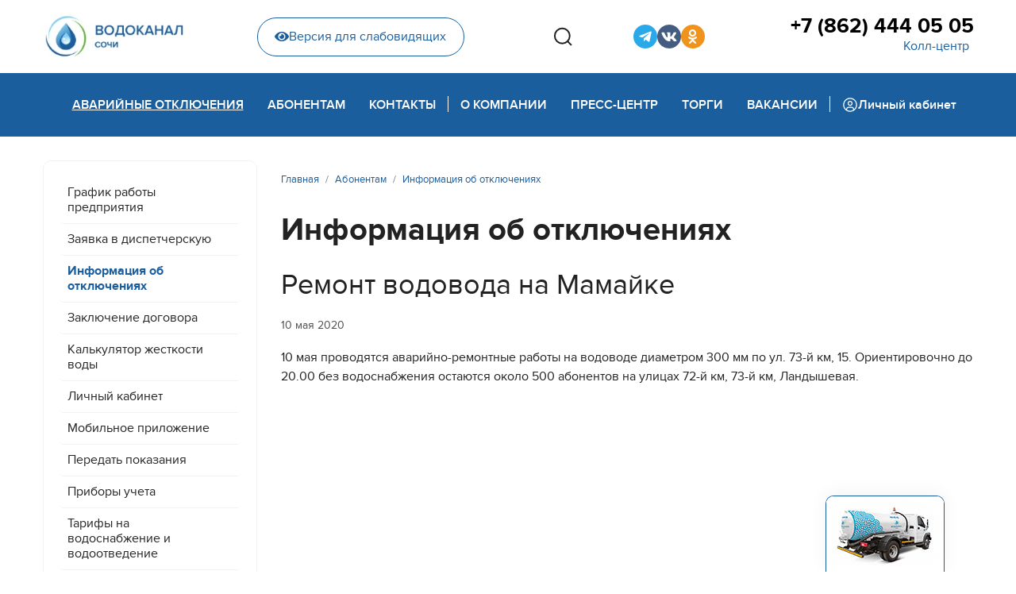

--- FILE ---
content_type: text/html; charset=utf-8
request_url: https://www.mup-vodokanal-sochi.ru/abonent/disconnect/remont-vodovoda-na-mamajke
body_size: 8529
content:

<!doctype html>
<html lang="ru-ru" dir="ltr">
	<head>
		
		<meta name="viewport" content="width=device-width, initial-scale=1, shrink-to-fit=no">
		<meta charset="utf-8" />
	<base href="https://www.mup-vodokanal-sochi.ru/abonent/disconnect/remont-vodovoda-na-mamajke" />
	<meta name="description" content="Официальный сайт Муниципальное унитарное предприятие города Сочи  «Водоканал»" />
	<meta name="generator" content="Joomla! - Open Source Content Management" />
	<title>Ремонт водовода на Мамайке - МУП г. Сочи «Водоканал»</title>
	<link href="/templates/shaper_helixultimate/images/favicon.ico" rel="shortcut icon" type="image/vnd.microsoft.icon" />
	<link href="/favicon.ico" rel="shortcut icon" type="image/vnd.microsoft.icon" />
	<link href="/media/plg_content_mavikthumbnails/slimbox2/css/slimbox2.css" rel="stylesheet" />
	<link href="/templates/shaper_helixultimate/css/bootstrap.min.css" rel="stylesheet" />
	<link href="/plugins/system/helixultimate/assets/css/system-j3.min.css" rel="stylesheet" />
	<link href="/templates/shaper_helixultimate/css/font-awesome.min.css" rel="stylesheet" />
	<link href="/templates/shaper_helixultimate/css/v4-shims.min.css" rel="stylesheet" />
	<link href="/templates/shaper_helixultimate/css/template.css" rel="stylesheet" />
	<link href="/templates/shaper_helixultimate/css/presets/default.css" rel="stylesheet" />
	<link href="/templates/shaper_helixultimate/css/custom.css" rel="stylesheet" />
	<style>
a.thumbnail {display: inline-block; zoom: 1; *display: inline;}.logo-image {height:60px;}.logo-image-phone {height:60px;}.logo-image {height:60px;}.logo-image-phone {height:60px;}
	</style>
	<script type="application/json" class="joomla-script-options new">{"data":{"breakpoints":{"tablet":991,"mobile":480},"header":{"stickyOffset":"0"}},"csrf.token":"b8c847276bacfb2aff96d7f5b266f045","system.paths":{"root":"","base":""}}</script>
	<script src="/media/jui/js/jquery.min.js?3e558393e56a48f783c9fbb9a4d55571"></script>
	<script src="/media/jui/js/jquery-noconflict.js?3e558393e56a48f783c9fbb9a4d55571"></script>
	<script src="/media/jui/js/jquery-migrate.min.js?3e558393e56a48f783c9fbb9a4d55571"></script>
	<script src="/media/plg_content_mavikthumbnails/slimbox2/js/slimbox2.js"></script>
	<script src="/templates/shaper_helixultimate/js/bootstrap.bundle.min.js"></script>
	<script src="/templates/shaper_helixultimate/js/main.js"></script>
	<script src="/templates/shaper_helixultimate/js/custom.js"></script>
	<script src="/media/system/js/core.js?3e558393e56a48f783c9fbb9a4d55571"></script>
	<script>
template="shaper_helixultimate";
	</script>
	</head>
	<body class="site helix-ultimate hu com-content view-article layout-blog task-none itemid-475 ru-ru ltr sticky-header layout-fluid offcanvas-init offcanvs-position-right simple-blog">

		
		
		<div class="body-wrapper">
			<div class="body-innerwrapper">
								
<section id="sp-top-section" >

						<div class="container">
				<div class="container-inner">
			
	
<div class="row">
	<div id="sp-logo" class="col-lg-2 "><div class="sp-column "><div class="logo"><a href="/">
				<img class='logo-image  d-none d-lg-inline-block'
					srcset='https://www.mup-vodokanal-sochi.ru/images/logo.jpg 1x, '
					src='https://www.mup-vodokanal-sochi.ru/images/logo.jpg'
					alt='МУП г. Сочи «Водоканал»'
				/>
				<img class="logo-image-phone d-inline-block d-lg-none" src="https://www.mup-vodokanal-sochi.ru/images/logo_mobile.jpg" alt="МУП г. Сочи «Водоканал»" /></a></div></div></div><div id="sp-top-header" class="col-lg-10 "><div class="sp-column "><div class="sp-module  phm-top-header-wrap"><div class="sp-module-content">

<div class="custom phm-top-header-wrap"  >
	<div class="phm-top-header">
    <div class="phm-blind-wrap">
        <a href="/" class="phm-blind-button"><i class="fas fa-eye"></i>Версия для слабовидящих</a>
    </div>
    <div class="phm-search-box">
        <button class="phm-search-btns phm-search__open" type="button" aria-haspopup="true" aria-expanded="false">
            <svg width="24" height="24" viewBox="0 0 24 24" fill="none" xmlns="http://www.w3.org/2000/svg">
                <path
                    d="M23 22.9412L18.0156 17.9185L23 22.9412ZM20.7778 11.2059C20.7778 13.7255 19.7828 16.1419 18.0116 17.9234C16.2404 19.705 13.8382 20.7059 11.3334 20.7059C8.82854 20.7059 6.42631 19.705 4.65513 17.9234C2.88395 16.1419 1.88892 13.7255 1.88892 11.2059C1.88892 8.68638 2.88395 6.27001 4.65513 4.48842C6.42631 2.70682 8.82854 1.70593 11.3334 1.70593C13.8382 1.70593 16.2404 2.70682 18.0116 4.48842C19.7828 6.27001 20.7778 8.68638 20.7778 11.2059V11.2059Z"
                    stroke="#222222" stroke-width="2" stroke-linecap="round" />
            </svg>
        </button>
        <div class="phm-search-wrap">
            <!-- START: Modules Anywhere -->
<div class="finder phm-search">
	<form id="mod-finder-searchform118" action="/component/finder/search" method="get" class="form-search" role="search">
		<label for="mod-finder-searchword118" class="element-invisible finder phm-search">Поиск</label><input type="text" name="q" id="mod-finder-searchword118" class="search-query input-medium" size="25" value="" placeholder="Введите текст..."/><button class="phm-search-btns phm-search__search  finder" type="submit" title="Искать"><span class="icon-search icon-white"><svg width="24" height="24" viewBox="0 0 24 24" fill="none" xmlns="http://www.w3.org/2000/svg">
<path d="M23 22.9412L18.0156 17.9185L23 22.9412ZM20.7778 11.2059C20.7778 13.7255 19.7828 16.1419 18.0116 17.9234C16.2404 19.705 13.8382 20.7059 11.3334 20.7059C8.82854 20.7059 6.42631 19.705 4.65513 17.9234C2.88395 16.1419 1.88892 13.7255 1.88892 11.2059C1.88892 8.68638 2.88395 6.27001 4.65513 4.48842C6.42631 2.70682 8.82854 1.70593 11.3334 1.70593C13.8382 1.70593 16.2404 2.70682 18.0116 4.48842C19.7828 6.27001 20.7778 8.68638 20.7778 11.2059V11.2059Z" stroke="#222222" stroke-width="2" stroke-linecap="round"/>
</svg></span></button>
						<input type="hidden" name="Itemid" value="475" />	</form>
</div>
<!-- END: Modules Anywhere -->
            <button class="phm-search-btns phm-search__close"><svg width="19" height="19" viewBox="0 0 19 19" fill="none"
                    xmlns="http://www.w3.org/2000/svg">
                    <path
                        d="M10.8709 9.50005L17.9584 2.41255C18.1176 2.22656 18.2009 1.98732 18.1914 1.74264C18.182 1.49795 18.0805 1.26585 17.9074 1.0927C17.7342 0.91955 17.5021 0.818115 17.2574 0.808664C17.0128 0.799213 16.7735 0.882442 16.5875 1.04172L9.50003 8.12922L2.41253 1.032C2.22654 0.872719 1.9873 0.789492 1.74262 0.798943C1.49793 0.808394 1.26582 0.909828 1.09268 1.08298C0.919528 1.25612 0.818094 1.48823 0.808642 1.73292C0.799191 1.9776 0.88242 2.21684 1.0417 2.40283L8.1292 9.50005L1.03197 16.5876C0.930199 16.6747 0.84754 16.782 0.789185 16.9026C0.730829 17.0232 0.698035 17.1546 0.692863 17.2885C0.687691 17.4224 0.710253 17.5559 0.759131 17.6806C0.808009 17.8054 0.882149 17.9187 0.976896 18.0135C1.07164 18.1082 1.18495 18.1823 1.30971 18.2312C1.43448 18.2801 1.56799 18.3027 1.70189 18.2975C1.83578 18.2923 1.96716 18.2595 2.08778 18.2012C2.2084 18.1428 2.31565 18.0602 2.40281 17.9584L9.50003 10.8709L16.5875 17.9584C16.7735 18.1177 17.0128 18.2009 17.2574 18.1914C17.5021 18.182 17.7342 18.0806 17.9074 17.9074C18.0805 17.7343 18.182 17.5021 18.1914 17.2575C18.2009 17.0128 18.1176 16.7735 17.9584 16.5876L10.8709 9.50005Z"
                        fill="#ACACAC" />
                </svg></button>
        </div>
    </div>
    <div class="phm-sosial">
        <ul class="phm-sosial__list">

            <li class="phm-sosial__item">
                <a href="https://t.me/wcups" target="_blank" class="phm-sosial__link phm-sosial__link--tg" title="Telegram-канал">
                    <i class="fab fa-telegram-plane"></i>
                </a>
            </li>

            <!--<li class="phm-sosial__item">
                <a href="https://www.youtube.com/channel/UCwjFAAhLxS5GBk-d98aeYCQ" target="_blank" class="phm-sosial__link phm-sosial__link--youtube" title="YouTube">
                    <i class="fab fa-youtube"></i>
                </a>
                </li>-->

            <!--<li class="phm-sosial__item">
                <a href="https://www.facebook.com/mupvodokanalsochi/" target="_blank" class="phm-sosial__link phm-sosial__link--fb" title="Страница Facebook">
                    <i class="fab fa-facebook-f"></i>
                </a>
            </li>-->
            <!--<li class="phm-sosial__item">
                <a href="https://www.facebook.com/groups/1890897747593223/?source_id=578971625800225" target="_blank" class="phm-sosial__link phm-sosial__link--fb2" title="Группа Facebook">
                    <i class="fab fa-facebook-f"></i>
                </a>
            </li>-->

            <li class="phm-sosial__item">
                <a href="https://vk.com/mupvodokanalsochi" target="_blank" class="phm-sosial__link phm-sosial__link--vk" title="Страница VK">
                    <i class="fab fa-vk"></i>
                </a>
            </li>

            <li class="phm-sosial__item">
                <a href="https://ok.ru/vodokanalsochi" target="_blank" class="phm-sosial__link phm-sosial__link--ok" title="Страница Одноклассники">
                    <i class="fab fa-odnoklassniki"></i>
                </a>
            </li>

            <!--<li class="phm-sosial__item">
                <a href="https://twitter.com/MUPVodokanalSCH" target="_blank" class="phm-sosial__link phm-sosial__link--tw" title="Twitter">
                    <i class="fab fa-twitter"></i>
                </a>
            </li>-->
            <!--<li class="phm-sosial__item">
                <a href="https://www.instagram.com/mup_vodokanal_sochi/" target="_blank" class="phm-sosial__link phm-sosial__link--inst" title="Instagram">
                    <i class="fab fa-instagram"></i>
                </a>
            </li>-->
            <!--
            <li class="phm-sosial__item">
                <a href="http://www.privetsochi.ru/my/MUPVodokanal/" target="_blank" class="phm-sosial__link phm-sosial__link--hsochi" title="Привет Сочи">
                    <i class="fab fa-instagram"></i>
                </a>
            </li>-->

        </ul>
    </div>
    <div class="phm-phone">
        <a href="tel:78624440505" class="phm-phone__link">+7 (862) 444 05 05</a>
        <button class="phm-phone__callback">Колл-центр</button>
    </div>
</div></div>
</div></div></div></div></div>
							</div>
			</div>
			
</section>
<header id="sp-header" >

						<div class="container">
				<div class="container-inner">
			
	
<div class="row">
	<div id="sp-menu" class="col-lg-12 "><div class="sp-column  d-flex align-items-center justify-content-end"><div class="sp-module  phm-mobile-display __phone"><div class="sp-module-content">

<div class="custom phm-mobile-display __phone"  >
	<div class="phm-blind-wrap"><a href="#" class="phm-blind-button"><i class="fas fa-eye"></i>Версия для слабовидящих</a></div>
<div class="phm-phone">
<a href="tel:78624440505" class="phm-phone__link">+7 (862) 444 05 05</a> <button class="phm-phone__callback">Горячая линия</button></div></div>
</div></div><nav class="sp-megamenu-wrapper d-flex" role="navigation"><a id="offcanvas-toggler" aria-label="Menu" class="offcanvas-toggler-right d-flex d-lg-none" href="#"><div class="burger-icon" aria-hidden="true"><span></span><span></span><span></span></div></a><ul class="sp-megamenu-parent menu-animation-fade-up d-none d-lg-block"><li class="sp-menu-item active"><a   href="/abonent/disconnect" >Аварийные отключения</a></li><li class="sp-menu-item sp-has-child"><a   href="/abonent/grafik" >Абонентам</a><div class="sp-dropdown sp-dropdown-main sp-dropdown-mega sp-menu-full container" style=""><div class="sp-dropdown-inner"><div class="row"><div class="col-sm-6"><ul class="sp-mega-group"><li class="item-119 module "><div class="sp-module  phm-mega-menu-mod"><h3 class="sp-module-title">Общие вопросы</h3><div class="sp-module-content"><ul class="menu phm-mega-menu-mod__list">
<li class="item-194"><a href="/abonent/grafik" >График работы предприятия</a></li><li class="item-211"><a href="/abonent/disp-request" >Заявка в диспетчерскую</a></li><li class="item-475 current active"><a href="/abonent/disconnect" >Информация об отключениях</a></li><li class="item-117"><a href="/abonent/contracts" >Заключение договора</a></li><li class="item-283"><a href="/abonent/water-hardness-calc" >Калькулятор жесткости воды</a></li><li class="item-169"><a href="/abonent/lk" >Личный кабинет</a></li><li class="item-512"><a href="/abonent/mobile-app" >Мобильное приложение</a></li><li class="item-214"><a href="/abonent/peredat-pokazaniya" >Передать показания </a></li><li class="item-186"><a href="/abonent/counters" >Приборы учета</a></li><li class="item-131"><a href="/abonent/tariffs" >Тарифы на водоснабжение и водоотведение</a></li><li class="item-159 menu-parent"><a href="/abonent/connect/connect-order" >Подключение<span class="menu-toggler"></span></a></li><li class="item-317 menu-parent"><a href="/abonent/paid-services" >Платные услуги<span class="menu-toggler"></span></a></li><li class="item-513"><a href="/abonent/legal-education" >Правовое просвещение</a></li></ul>
</div></div></li></ul></div><div class="col-sm-6"><ul class="sp-mega-group"><li class="item-136 module "><div class="sp-module  phm-mega-menu-mod"><h3 class="sp-module-title">Платные услуги</h3><div class="sp-module-content"><ul class="menu phm-mega-menu-mod__list">
<li class="item-334 active"><a href="/abonent/paid-services/wastewater" >Заявка на откачку сточных вод</a></li></ul>
</div></div></li><li class="item-135 module "><div class="sp-module  phm-mega-menu-mod"><h3 class="sp-module-title">Подключение</h3><div class="sp-module-content"><ul class="menu phm-mega-menu-mod__list">
<li class="item-309 active"><a href="/abonent/connect/connect-order" >Порядок заключения договора</a></li><li class="item-192"><a href="/abonent/connect/calculate" >Тарифы на подключение и расчет стоимости</a></li><li class="item-314"><a href="/abonent/connect/design-tariffs" >Тарифы на проектирование</a></li><li class="item-318"><a href="/abonent/connect/technical-attach" >Технологическое присоединение</a></li></ul>
</div></div></li><li class="item-120 module "></li></ul></div></div></div></div></li><li class="sp-menu-item sp-has-child"><a   href="/contacts/contacts" >Контакты</a><div class="sp-dropdown sp-dropdown-main sp-dropdown-mega sp-menu-right" style="width: 400px;"><div class="sp-dropdown-inner"><div class="row"><div class="col-sm-12"><ul class="sp-mega-group"><li class="item-139 module "><div class="sp-module  phm-mega-menu-mod"><h3 class="sp-module-title">Контакты</h3><div class="sp-module-content"><ul class="menu phm-mega-menu-mod__list">
<li class="item-194"><a href="/abonent/grafik" >График работы предприятия</a></li><li class="item-211"><a href="/abonent/disp-request" >Заявка в диспетчерскую</a></li><li class="item-475 current active"><a href="/abonent/disconnect" >Информация об отключениях</a></li><li class="item-117"><a href="/abonent/contracts" >Заключение договора</a></li><li class="item-283"><a href="/abonent/water-hardness-calc" >Калькулятор жесткости воды</a></li><li class="item-169"><a href="/abonent/lk" >Личный кабинет</a></li><li class="item-512"><a href="/abonent/mobile-app" >Мобильное приложение</a></li><li class="item-214"><a href="/abonent/peredat-pokazaniya" >Передать показания </a></li><li class="item-186"><a href="/abonent/counters" >Приборы учета</a></li><li class="item-131"><a href="/abonent/tariffs" >Тарифы на водоснабжение и водоотведение</a></li><li class="item-159 menu-parent"><a href="/abonent/connect/connect-order" >Подключение</a></li><li class="item-317 menu-parent"><a href="/abonent/paid-services" >Платные услуги</a></li><li class="item-513"><a href="/abonent/legal-education" >Правовое просвещение</a></li></ul>
</div></div></li></ul></div></div></div></div></li><li class="sp-menu-item"></li><li class="sp-menu-item phm-devider"><span  class=" sp-menu-separator" >Pазделитель 1</span></li><li class="sp-menu-item sp-has-child"><a   href="/about/company-history" >О компании</a><div class="sp-dropdown sp-dropdown-main sp-dropdown-mega sp-menu-right" style="width: 800px;"><div class="sp-dropdown-inner"><div class="row"><div class="col-sm-6"><ul class="sp-mega-group"><li class="item-129 module "><div class="sp-module  phm-mega-menu-mod"><h3 class="sp-module-title">О компании</h3><div class="sp-module-content"><ul class="menu phm-mega-menu-mod__list">
<li class="item-266 menu-parent"><a href="/about/water-supply/supply-structure" class="menu-blue">Водоснабжение</a></li><li class="item-273 menu-parent"><a href="/about/water-treatment/treatment-structure" class="menu-blue">Канализование</a></li><li class="item-616"><a href="/about/management" >Руководство</a></li><li class="item-257"><a href="/about/vacancies" >Вакансии</a></li><li class="item-175 active"><a href="/about/company-history" >История предприятия</a></li><li class="item-212"><a href="/about/licenses" >Лицензии и заключения</a></li><li class="item-284"><a href="/about/development" >Развитие</a></li><li class="item-467 menu-parent"><a href="/about/disclosure/const-documents" >Раскрытие информации</a></li></ul>
</div></div></li><li class="item-134 module "><div class="sp-module  phm-mega-menu-mod"><h3 class="sp-module-title">Раскрытие информации</h3><div class="sp-module-content"><ul class="menu phm-mega-menu-mod__list">
<li class="item-468 active"><a href="/about/disclosure/const-documents" >Учредительные документы</a></li><li class="item-469"><a href="/about/disclosure/regulations" >Нормативные документы</a></li><li class="item-470"><a href="/about/disclosure/information" >Информация, подлежащая раскрытию</a></li><li class="item-471"><a href="/about/disclosure/personal-data" >Защита персональных данных</a></li><li class="item-472"><a href="/about/disclosure/antikorruptsionnaya-politika" >Антикоррупционная политика</a></li><li class="item-473"><a href="/about/disclosure/invest-program" >Инвестиционная программа</a></li></ul>
</div></div></li></ul></div><div class="col-sm-6"><ul class="sp-mega-group"><li class="item-130 module "><div class="sp-module  phm-mega-menu-mod"><h3 class="sp-module-title">Водоснабжение</h3><div class="sp-module-content"><ul class="menu phm-mega-menu-mod__list">
<li class="item-268 active"><a href="/about/water-supply/supply-structure" >Структура водоснабжения</a></li><li class="item-270"><a href="/about/water-supply/water-quality" >Качество воды</a></li></ul>
</div></div></li><li class="item-131 module "><div class="sp-module  phm-mega-menu-mod"><h3 class="sp-module-title">Канализование</h3><div class="sp-module-content"><ul class="menu phm-mega-menu-mod__list">
<li class="item-275 active"><a href="/about/water-treatment/treatment-structure" >Структура канализования</a></li><li class="item-278"><a href="/about/water-treatment/rivers-protecting" >Защита рек</a></li><li class="item-277"><a href="/about/water-treatment/black-sea-protecting" >Защита Черного моря</a></li></ul>
</div></div></li></ul></div></div></div></div></li><li class="sp-menu-item sp-has-child"><a   href="/press/news" >Пресс-центр</a><div class="sp-dropdown sp-dropdown-main sp-dropdown-mega sp-menu-right" style="width: 700px;"><div class="sp-dropdown-inner"><div class="row"><div class="col-sm-6"><ul class="sp-mega-group"><li class="item-137 module "><div class="sp-module  phm-mega-menu-mod"><h3 class="sp-module-title">Пресс-центр</h3><div class="sp-module-content"><ul class="menu phm-mega-menu-mod__list">
<li class="item-179 active"><a href="/press/news" >Новости</a></li><li class="item-265"><a href="/press/videos" >Видеоархив</a></li><li class="item-259 menu-parent"><a href="/press/pr-projects/professions" >PR-акции и спецпроекты</a></li><li class="item-181"><a href="/press/corp-edition" >Корпоративная газета</a></li><li class="item-285"><a href="/press/photos" >Фотоархив</a></li></ul>
</div></div></li></ul></div><div class="col-sm-6"><ul class="sp-mega-group"><li class="item-138 module "><div class="sp-module  phm-mega-menu-mod"><h3 class="sp-module-title">PR-акции и спецпроекты</h3><div class="sp-module-content"><ul class="menu phm-mega-menu-mod__list">
<li class="item-413 active"><a href="/press/pr-projects/professions" >Профессии, которые нам нужны</a></li><li class="item-391"><a href="/press/pr-projects/contest-kids" >Конкурс новогодних игрушек</a></li><li class="item-303"><a href="/press/pr-projects/medialeader-2018" >Медиалидер-2018</a></li><li class="item-408"><a href="/press/pr-projects/best-client-2020" >Лучший абонент 2020</a></li></ul>
</div></div></li></ul></div></div></div></div></li><li class="sp-menu-item sp-has-child"><a   href="/tenders/tender-regulation" >Торги</a><div class="sp-dropdown sp-dropdown-main sp-dropdown-mega sp-menu-right" style="width: 400px;"><div class="sp-dropdown-inner"><div class="row"><div class="col-sm-12"><ul class="sp-mega-group"><li class="item-133 module "><div class="sp-module  phm-mega-menu-mod"><h3 class="sp-module-title">Торги</h3><div class="sp-module-content"><ul class="menu phm-mega-menu-mod__list">
<li class="item-124 active"><a href="/tenders/tender-regulation" >Положение о закупках</a></li><li class="item-125"><a href="/tenders/223-fz" >Закон 223-ФЗ</a></li><li class="item-126"><a href="/tenders/44-fz" >Закон 44-ФЗ</a></li><li class="item-383"><a href="/tenders/protocols" >Протоколы рассмотрения заявок</a></li></ul>
</div></div></li></ul></div></div></div></div></li><li class="sp-menu-item"><a   href="/about/vacancies" >Вакансии</a></li><li class="sp-menu-item phm-devider"><span  class=" sp-menu-separator" >Pазделитель 2</span></li><li class="sp-menu-item"><a  class="phm-back-office" href="https://abonent.svdk.su/" ><img src="/images/carbon_user-avatar.svg" alt="Личный кабинет" /><span class="image-title">Личный кабинет</span> </a></li></ul></nav></div></div></div>
							</div>
			</div>
			
</header>
<section id="sp-section-3" >

				
	
<div class="row">
	<div id="sp-title" class="col-lg-12 "><div class="sp-column "></div></div></div>
				
</section>
<section id="sp-main-body" >

										<div class="container">
					<div class="container-inner">
						
	
<div class="row">
	<aside id="sp-left" class="col-lg-3 "><div class="sp-column "><div class="sp-module svdk-left-menu_mod phm-menu-inner d-none d-lg-block"><div class="sp-module-content"><ul class="menu phm-menu-inner">
<li class="item-194"><a href="/abonent/grafik" >График работы предприятия</a></li><li class="item-211"><a href="/abonent/disp-request" >Заявка в диспетчерскую</a></li><li class="item-475 current active"><a href="/abonent/disconnect" >Информация об отключениях</a></li><li class="item-117"><a href="/abonent/contracts" >Заключение договора</a></li><li class="item-283"><a href="/abonent/water-hardness-calc" >Калькулятор жесткости воды</a></li><li class="item-169"><a href="/abonent/lk" >Личный кабинет</a></li><li class="item-512"><a href="/abonent/mobile-app" >Мобильное приложение</a></li><li class="item-214"><a href="/abonent/peredat-pokazaniya" >Передать показания </a></li><li class="item-186"><a href="/abonent/counters" >Приборы учета</a></li><li class="item-131"><a href="/abonent/tariffs" >Тарифы на водоснабжение и водоотведение</a></li><li class="item-159 menu-deeper menu-parent"><a href="/abonent/connect/connect-order" >Подключение<span class="menu-toggler"></span></a><ul class="menu-child"><li class="item-309"><a href="/abonent/connect/connect-order" >Порядок заключения договора</a></li><li class="item-192"><a href="/abonent/connect/calculate" >Тарифы на подключение и расчет стоимости</a></li><li class="item-314"><a href="/abonent/connect/design-tariffs" >Тарифы на проектирование</a></li><li class="item-318"><a href="/abonent/connect/technical-attach" >Технологическое присоединение</a></li></ul></li><li class="item-317 menu-deeper menu-parent"><a href="/abonent/paid-services" >Платные услуги<span class="menu-toggler"></span></a><ul class="menu-child"><li class="item-334"><a href="/abonent/paid-services/wastewater" >Заявка на откачку сточных вод</a></li></ul></li><li class="item-513"><a href="/abonent/legal-education" >Правовое просвещение</a></li></ul>
</div></div></div></aside>
<main id="sp-component" class="col-lg-9 ">
	<div class="sp-column ">
		<div id="system-message-container" aria-live="polite">
			</div>


					<div class="sp-module-content-top clearfix">
				<div class="sp-module "><div class="sp-module-content">
<ol itemscope itemtype="https://schema.org/BreadcrumbList" class="breadcrumb">
			<li class="float-start">
			<span class="divider fas fa-map-marker-alt" aria-hidden="true"></span>
		</li>
	
				<li itemprop="itemListElement" itemscope itemtype="https://schema.org/ListItem" class="breadcrumb-item"><a itemprop="item" href="/" class="pathway"><span itemprop="name">Главная</span></a>				<meta itemprop="position" content="1">
			</li>
					<li itemprop="itemListElement" itemscope itemtype="https://schema.org/ListItem" class="breadcrumb-item"><a itemprop="item" href="/abonent/grafik" class="pathway"><span itemprop="name">Абонентам</span></a>				<meta itemprop="position" content="2">
			</li>
					<li itemprop="itemListElement" itemscope itemtype="https://schema.org/ListItem" class="breadcrumb-item"><a itemprop="item" href="/abonent/disconnect" class="pathway"><span itemprop="name">Информация об отключениях</span></a>				<meta itemprop="position" content="3">
			</li>
		</ol>
</div></div>
			</div>
		
		<div class="article-details simple-blog" itemscope itemtype="https://schema.org/Article">
	<meta itemprop="inLanguage" content="ru-RU">
			<div class="page-header">
			<h1>Информация об отключениях</h1>
		</div>
			
	
		
		<div class="article-header">
					<h2 itemprop="headline">
				Ремонт водовода на Мамайке			</h2>
									</div>
		<div class="article-can-edit d-flex flex-wrap justify-content-between">
				</div>
				<div class="article-info">

	
		
		
		
		
					<span class="published" title="Опубликовано: 10 мая 2020">
	<time datetime="2020-05-10T15:46:55+03:00" itemprop="datePublished">
		10 мая 2020	</time>
</span>
				
		
	
			
		
			</div>
		
					
	
		
			
		
		
	
	<div itemprop="articleBody">
		<p class="db9fe9049761426654245bb2dd862eecMsoNormal">10 мая проводятся аварийно-ремонтные работы на&nbsp;водоводе диаметром&nbsp;300 мм по ул. 73-й км, 15. Ориентировочно до 20.00 без водоснабжения остаются около 500 абонентов на улицах 72-й км, 73-й км, Ландышевая.</p>
<p class="db9fe9049761426654245bb2dd862eecMsoNormal">&nbsp;</p>
<p class="db9fe9049761426654245bb2dd862eecMsoNormal">&nbsp;</p>
<p class="db9fe9049761426654245bb2dd862eecMsoNormal">&nbsp;</p> 	</div>

	
	
	
			
		
	

	
				</div>

			</div>
</main>
</div>
											</div>
				</div>
						
</section>
<section id="sp-bottom" >

						<div class="container">
				<div class="container-inner">
			
	
<div class="row">
	<div id="sp-h-bottom1" class="col-lg-5 "><div class="sp-column "><div class="sp-module  phm-footer-contacts"><h3 class="sp-module-title">Контакты</h3><div class="sp-module-content">

<div class="custom phm-footer-contacts"  >
	<p>Колл-центр:<br /><a href="tel:+78624440505">+7 (862) 444 05 05</a></p>
<p>354065 Сочи, ул. Гагарина, 73<br /><a href="mailto:mail@svdk.su">mail@svdk.su</a></p></div>
</div></div></div></div><div id="sp-h-bottom2" class="col-lg-4 "><div class="sp-column "><div class="sp-module "><div class="sp-module-content">

<div class="custom"  >
	<!--<p><a href="http://link.svdk.su/iosapp" target="_blank" rel="noopener"><img src="/images/design/mob-app_apple-app-store.svg" alt="Apple AppStore" width="169" height="50" /></a></p>-->
<p><a href="http://link.svdk.su/androidapp" target="_blank" rel="noopener"><img src="/images/design/mob-app_google-play.svg" alt="Google Play" width="169" height="50" /></a></p>
<p><a href="http://link.svdk.su/huaweiapp" target="_blank" rel="noopener"><img src="/images/design/mob-app_huawei-appgallery.svg" alt="Huawei AppGallery" width="169" height="50" /></a></p></div>
</div></div></div></div><div id="sp-h-bottom3" class="col-lg-3 "><div class="sp-column "><div class="sp-module "><div class="sp-module-content">

<div class="custom"  >
	<div class="phm-sosial phm-sosial--footer">
        <ul class="phm-sosial__list phm-sosial__list--footer">

            <li class="phm-sosial__item">
                <a href="https://t.me/wcups" target="_blank" class="phm-sosial__link phm-sosial__link--tg" title="Telegram-канал">
                    <i class="fab fa-telegram-plane"></i>
                </a>
            </li>

            <!--<li class="phm-sosial__item">
                <a href="https://www.youtube.com/channel/UCwjFAAhLxS5GBk-d98aeYCQ" target="_blank" class="phm-sosial__link phm-sosial__link--youtube" title="YouTube">
                    <i class="fab fa-youtube"></i>
                </a>
            </li>-->

            <!--
            <li class="phm-sosial__item">
                <a href="https://www.facebook.com/mupvodokanalsochi/" target="_blank" class="phm-sosial__link phm-sosial__link--fb" title="Страница Facebook">
                    <i class="fab fa-facebook-f"></i>
                </a>
            </li>
            -->
            <!--
            <li class="phm-sosial__item">
                <a href="https://www.facebook.com/groups/1890897747593223/?source_id=578971625800225" target="_blank" class="phm-sosial__link phm-sosial__link--fb2" title="Группа Facebook">
                    <i class="fab fa-facebook-f"></i>
                </a>
            </li>
            -->
            <li class="phm-sosial__item">
                <a href="https://vk.com/mupvodokanalsochi" target="_blank" class="phm-sosial__link phm-sosial__link--vk" title="Страница VK">
                    <i class="fab fa-vk"></i>
                </a>
            </li>
            <li class="phm-sosial__item">
                <a href="https://ok.ru/vodokanalsochi" target="_blank" class="phm-sosial__link phm-sosial__link--ok" title="Страница Одноклассники">
                    <i class="fab fa-odnoklassniki"></i>
                </a>
            </li>
            <!--
            <li class="phm-sosial__item">
                <a href="https://twitter.com/MUPVodokanalSCH" target="_blank" class="phm-sosial__link phm-sosial__link--tw" title="Twitter">
                    <i class="fab fa-twitter"></i>
                </a>
            </li>
            -->
            <!--
            <li class="phm-sosial__item">
                <a href="https://www.instagram.com/mup_vodokanal_sochi/" target="_blank" class="phm-sosial__link phm-sosial__link--inst" title="Instagram">
                    <i class="fab fa-instagram"></i>
                </a>
            </li>
            -->
            <!--
            <li class="phm-sosial__item">
                <a href="http://www.privetsochi.ru/my/MUPVodokanal/" target="_blank" class="phm-sosial__link phm-sosial__link--hsochi" title="Привет Сочи">
                    <i class="fab fa-instagram"></i>
                </a>
            </li>
            -->
        </ul>
    </div></div>
</div></div></div></div></div>
							</div>
			</div>
			
</section>
<footer id="sp-footer" >

						<div class="container">
				<div class="container-inner">
			
	
<div class="row">
	<div id="sp-footer1" class="col-lg-12 "><div class="sp-column "><div class="sp-module "><div class="sp-module-content">

<div class="custom"  >
	<!-- Yandex.Metrika counter -->
<script type="text/javascript" >
   (function(m,e,t,r,i,k,a){m[i]=m[i]||function(){(m[i].a=m[i].a||[]).push(arguments)};
   m[i].l=1*new Date();k=e.createElement(t),a=e.getElementsByTagName(t)[0],k.async=1,k.src=r,a.parentNode.insertBefore(k,a)})
   (window, document, "script", "https://mc.yandex.ru/metrika/tag.js", "ym");

   ym(46587534, "init", {
        clickmap:true,
        trackLinks:true,
        accurateTrackBounce:true
   });
</script>
<noscript><div><img src="https://mc.yandex.ru/watch/46587534" style="position:absolute; left:-9999px;" alt="" /></div></noscript>
<!-- /Yandex.Metrika counter -->
</div>
</div></div><div class="sp-module  ilosos-box"><div class="sp-module-content">

<div class="custom ilosos-box"  >
	<div class="ilosos"><button class="ilosos__button"></button>
<div class="ilosos__order" style="display: none;"><a href="/abonent/paid-services/wastewater" class="ilosos__order-link">Заказать откачку сточных вод</a></div>
</div></div>
</div></div><span class="sp-copyright">© 2026 МУП г.Сочи "Водоканал". Все права защищены.<br />
<!--Разработка: <a href="https://sov-r.ru" target="_blank">ООО Современные решения</a>.--></span></div></div></div>
							</div>
			</div>
			
</footer>			</div>
		</div>

		<!-- Off Canvas Menu -->
		<div class="offcanvas-overlay"></div>
		<!-- Rendering the offcanvas style -->
		<!-- If canvas style selected then render the style -->
		<!-- otherwise (for old templates) attach the offcanvas module position -->
					<div class="offcanvas-menu">
	<div class="d-flex align-items-center p-3 pt-4">
		<div class="logo"><a href="/">
				<img class='logo-image  d-none d-lg-inline-block'
					srcset='https://www.mup-vodokanal-sochi.ru/images/logo.jpg 1x, '
					src='https://www.mup-vodokanal-sochi.ru/images/logo.jpg'
					alt='МУП г. Сочи «Водоканал»'
				/>
				<img class="logo-image-phone d-inline-block d-lg-none" src="https://www.mup-vodokanal-sochi.ru/images/logo_mobile.jpg" alt="МУП г. Сочи «Водоканал»" /></a></div>		<a href="#" class="close-offcanvas" aria-label="Close Off-canvas">
			<div class="burger-icon">
				<span></span>
				<span></span>
				<span></span>
			</div>
		</a>
	</div>
	<div class="offcanvas-inner">
		<div class="d-flex header-modules mb-3">
			
					</div>
		
					<div class="sp-module "><div class="sp-module-content"><ul class="menu nav-pills">
<li class="item-489 current active"><a href="/abonent/disconnect" >Аварийные отключения</a></li><li class="item-113 active menu-deeper menu-parent"><a href="/abonent/grafik" >Абонентам<span class="menu-toggler"></span></a><ul class="menu-child"><li class="item-194"><a href="/abonent/grafik" >График работы предприятия</a></li><li class="item-211"><a href="/abonent/disp-request" >Заявка в диспетчерскую</a></li><li class="item-475 current active"><a href="/abonent/disconnect" >Информация об отключениях</a></li><li class="item-117"><a href="/abonent/contracts" >Заключение договора</a></li><li class="item-283"><a href="/abonent/water-hardness-calc" >Калькулятор жесткости воды</a></li><li class="item-169"><a href="/abonent/lk" >Личный кабинет</a></li><li class="item-512"><a href="/abonent/mobile-app" >Мобильное приложение</a></li><li class="item-214"><a href="/abonent/peredat-pokazaniya" >Передать показания </a></li><li class="item-186"><a href="/abonent/counters" >Приборы учета</a></li><li class="item-131"><a href="/abonent/tariffs" >Тарифы на водоснабжение и водоотведение</a></li><li class="item-159 menu-deeper menu-parent"><a href="/abonent/connect/connect-order" >Подключение<span class="menu-toggler"></span></a><ul class="menu-child"><li class="item-309"><a href="/abonent/connect/connect-order" >Порядок заключения договора</a></li><li class="item-192"><a href="/abonent/connect/calculate" >Тарифы на подключение и расчет стоимости</a></li><li class="item-314"><a href="/abonent/connect/design-tariffs" >Тарифы на проектирование</a></li><li class="item-318"><a href="/abonent/connect/technical-attach" >Технологическое присоединение</a></li></ul></li><li class="item-317 menu-deeper menu-parent"><a href="/abonent/paid-services" >Платные услуги<span class="menu-toggler"></span></a><ul class="menu-child"><li class="item-334"><a href="/abonent/paid-services/wastewater" >Заявка на откачку сточных вод</a></li></ul></li><li class="item-513"><a href="/abonent/legal-education" >Правовое просвещение</a></li></ul></li><li class="item-103 menu-deeper menu-parent"><a href="/contacts/contacts" >Контакты<span class="menu-toggler"></span></a><ul class="menu-child"><li class="item-685"><a href="/contacts/digital-reception" >Электронная приемная</a></li><li class="item-121"><a href="/contacts/contacts" >Контактные данные</a></li><li class="item-187"><a href="/contacts/access-rules" >Заявка на допуск</a></li><li class="item-633"><a href="/contacts/mass-media" >Информация для СМИ</a></li></ul></li><li class="item-490 menu-divider phm-devider"><span class="menu-separator ">Pазделитель 1</span>
</li><li class="item-171 menu-deeper menu-parent"><a href="/about/company-history" >О компании<span class="menu-toggler"></span></a><ul class="menu-child"><li class="item-266 menu-deeper menu-parent"><a href="/about/water-supply/supply-structure" class="menu-blue">Водоснабжение<span class="menu-toggler"></span></a><ul class="menu-child"><li class="item-268"><a href="/about/water-supply/supply-structure" >Структура водоснабжения</a></li><li class="item-270"><a href="/about/water-supply/water-quality" >Качество воды</a></li></ul></li><li class="item-273 menu-deeper menu-parent"><a href="/about/water-treatment/treatment-structure" class="menu-blue">Канализование<span class="menu-toggler"></span></a><ul class="menu-child"><li class="item-275"><a href="/about/water-treatment/treatment-structure" >Структура канализования</a></li><li class="item-278"><a href="/about/water-treatment/rivers-protecting" >Защита рек</a></li><li class="item-277"><a href="/about/water-treatment/black-sea-protecting" >Защита Черного моря</a></li></ul></li><li class="item-616"><a href="/about/management" >Руководство</a></li><li class="item-257"><a href="/about/vacancies" >Вакансии</a></li><li class="item-175"><a href="/about/company-history" >История предприятия</a></li><li class="item-212"><a href="/about/licenses" >Лицензии и заключения</a></li><li class="item-284"><a href="/about/development" >Развитие</a></li><li class="item-467 menu-deeper menu-parent"><a href="/about/disclosure/const-documents" >Раскрытие информации<span class="menu-toggler"></span></a><ul class="menu-child"><li class="item-468"><a href="/about/disclosure/const-documents" >Учредительные документы</a></li><li class="item-469"><a href="/about/disclosure/regulations" >Нормативные документы</a></li><li class="item-470"><a href="/about/disclosure/information" >Информация, подлежащая раскрытию</a></li><li class="item-471"><a href="/about/disclosure/personal-data" >Защита персональных данных</a></li><li class="item-472"><a href="/about/disclosure/antikorruptsionnaya-politika" >Антикоррупционная политика</a></li><li class="item-473"><a href="/about/disclosure/invest-program" >Инвестиционная программа</a></li></ul></li></ul></li><li class="item-178 menu-deeper menu-parent"><a href="/press/news" >Пресс-центр<span class="menu-toggler"></span></a><ul class="menu-child"><li class="item-179"><a href="/press/news" >Новости</a></li><li class="item-265"><a href="/press/videos" >Видеоархив</a></li><li class="item-259 menu-deeper menu-parent"><a href="/press/pr-projects/professions" >PR-акции и спецпроекты<span class="menu-toggler"></span></a><ul class="menu-child"><li class="item-413"><a href="/press/pr-projects/professions" >Профессии, которые нам нужны</a></li><li class="item-391"><a href="/press/pr-projects/contest-kids" >Конкурс новогодних игрушек</a></li><li class="item-303"><a href="/press/pr-projects/medialeader-2018" >Медиалидер-2018</a></li><li class="item-408"><a href="/press/pr-projects/best-client-2020" >Лучший абонент 2020</a></li></ul></li><li class="item-181"><a href="/press/corp-edition" >Корпоративная газета</a></li><li class="item-285"><a href="/press/photos" >Фотоархив</a></li></ul></li><li class="item-123 menu-deeper menu-parent"><a href="/tenders/tender-regulation" >Торги<span class="menu-toggler"></span></a><ul class="menu-child"><li class="item-124"><a href="/tenders/tender-regulation" >Положение о закупках</a></li><li class="item-125"><a href="/tenders/223-fz" >Закон 223-ФЗ</a></li><li class="item-126"><a href="/tenders/44-fz" >Закон 44-ФЗ</a></li><li class="item-383"><a href="/tenders/protocols" >Протоколы рассмотрения заявок</a></li></ul></li></ul>
</div></div>		
		
		
		
					<div class="sp-module  phm-offcanvas-social"><div class="sp-module-content">

<div class="custom phm-offcanvas-social"  >
	<div class="phm-sosial phm-sosial--mobile">
<ul class="phm-sosial__list phm-sosial__list">

            <li class="phm-sosial__item">
                <a href="https://t.me/wcups" target="_blank" class="phm-sosial__link phm-sosial__link--tg" title="Telegram-канал">
                    <i class="fab fa-telegram-plane"></i>
                </a>
            </li>

            <li class="phm-sosial__item">
                <a href="https://www.youtube.com/channel/UCwjFAAhLxS5GBk-d98aeYCQ" target="_blank" class="phm-sosial__link phm-sosial__link--youtube" title="YouTube">
                    <i class="fab fa-youtube"></i>
                </a>
            </li>
            <!--<li class="phm-sosial__item">
                <a href="https://www.facebook.com/mupvodokanalsochi/" target="_blank" class="phm-sosial__link phm-sosial__link--fb" title="Страница Facebook">
                    <i class="fab fa-facebook-f"></i>
                </a>
            </li>-->
            <!--<li class="phm-sosial__item">
                <a href="https://www.facebook.com/groups/1890897747593223/?source_id=578971625800225" target="_blank" class="phm-sosial__link phm-sosial__link--fb2" title="Группа Facebook">
                    <i class="fab fa-facebook-f"></i>
                </a>
            </li>-->
            <li class="phm-sosial__item">
                <a href="https://vk.com/mupvodokanalsochi" target="_blank" class="phm-sosial__link phm-sosial__link--vk" title="Страница VK">
                    <i class="fab fa-vk"></i>
                </a>
            </li>
            <li class="phm-sosial__item">
                <a href="https://ok.ru/vodokanalsochi" target="_blank" class="phm-sosial__link phm-sosial__link--ok" title="Страница Одноклассники">
                    <i class="fab fa-odnoklassniki"></i>
                </a>
            </li>
            <!--<li class="phm-sosial__item">
                <a href="https://twitter.com/MUPVodokanalSCH" target="_blank" class="phm-sosial__link phm-sosial__link--tw" title="Twitter">
                    <i class="fab fa-twitter"></i>
                </a>
            </li>-->
            <!--
            <li class="phm-sosial__item">
                <a href="https://www.instagram.com/mup_vodokanal_sochi/" target="_blank" class="phm-sosial__link phm-sosial__link--inst" title="Instagram">
                    <i class="fab fa-instagram"></i>
                </a>
            </li>
            -->
            <!--
            <li class="phm-sosial__item">
                <a href="http://www.privetsochi.ru/my/MUPVodokanal/" target="_blank" class="phm-sosial__link phm-sosial__link--hsochi" title="Привет Сочи">
                    <i class="fab fa-instagram"></i>
                </a>
            </li>
            -->
        </ul>
</div></div>
</div></div>
			</div>
</div>				

		
		

		<!-- Go to top -->
					<a href="#" class="sp-scroll-up" aria-label="Scroll Up"><span class="fas fa-angle-up" aria-hidden="true"></span></a>
					</body>
</html>